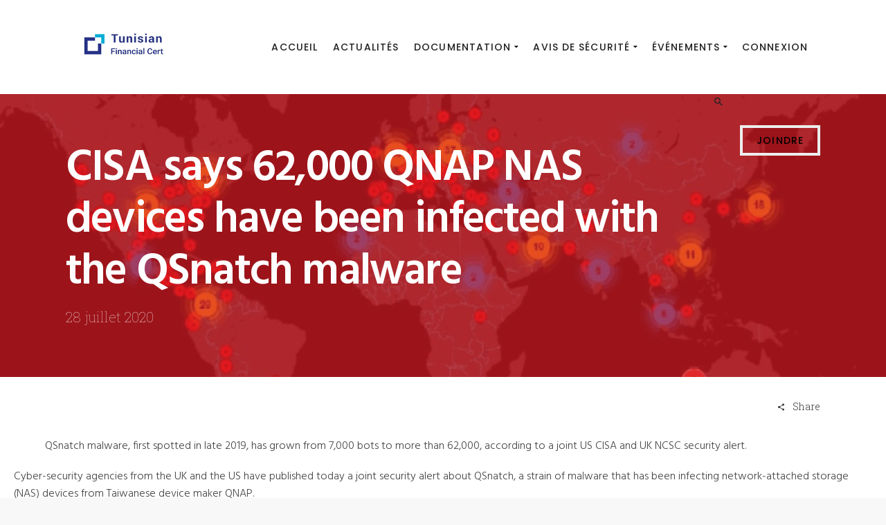

--- FILE ---
content_type: text/css
request_url: https://www.financialcert.tn/wp-content/themes/success/style.css?ver=6.8.3
body_size: 418
content:
/*
Theme Name: Success
Theme URI: https://themedemo.commercegurus.com/success/
Author: CommerceGurus
Author URI: https://www.commercegurus.com/
Description: Success is a professional WordPress theme that's ideal for Business Consulting and Professional Services firms looking to provide advice and guidance to potential clients.
Version: 1.4.2
License: GNU General Public License v2 or later
License URI: http://www.gnu.org/licenses/gpl-2.0.html
Text Domain: success
Domain Path: /languages/
Tags: two-columns, three-columns, right-sidebar, custom-background, custom-menu, featured-images, flexible-header, sticky-post, theme-options, translation-ready
*/